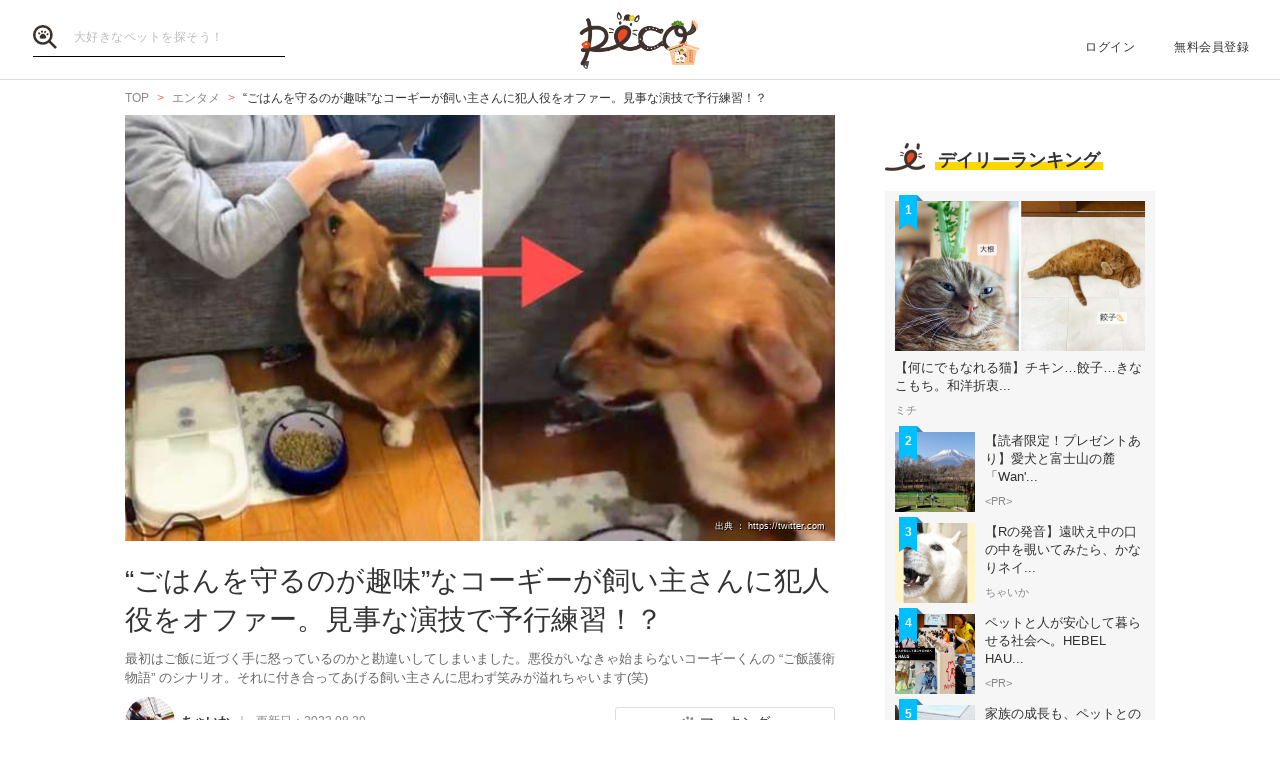

--- FILE ---
content_type: text/html; charset=UTF-8
request_url: https://peco-japan.com/82997
body_size: 31355
content:
<!DOCTYPE html><html lang="ja"><head><meta charset="utf-8" /><title>“ごはんを守るのが趣味”なコーギーが飼い主さんに犯人役をオファー。見事な演技で予行練習！？ | PECO（ペコ）</title><meta content="width=1300" name="viewport"><meta name="description" content="最初はご飯に近づく手に怒っているのかと勘違いしてしまいました。悪役がいなきゃ始まらないコーギーくんの “ご飯護衛物語” のシナリオ。それに付き合ってあげる飼い主さんに思わず笑みが溢れちゃいます(笑)"><!-- Open Graph protocol --><meta property="og:title" content="“ごはんを守るのが趣味”なコーギーが飼い主さんに犯人役をオファー。見事な演技で予行練習！？"><meta property="og:description" content="最初はご飯に近づく手に怒っているのかと勘違いしてしまいました。悪役がいなきゃ始まらないコーギーくんの “ご飯護衛物語” のシナリオ。それに付き合ってあげる飼い主さんに思わず笑みが溢れちゃいます(笑)"><meta property="og:url" content="https://peco-japan.com/82997"/><meta property="og:image" content="https://image.peco-japan.com/optimized_images/348274.jpg"><meta property="og:site_name" content="PECO"><meta property="fb:app_id" content="1679459212281804"><meta property="og:type" content="website"><!--Facebook Instant Articles--><meta property="fb:pages" content="399909446834300"><meta content="summary_large_image" name="twitter:card"><meta content="@PECO_japan" name="twitter:site"><link href="/favicon.ico?1507081761" type="image/x-icon" rel="icon" /><link href="/favicon.ico?1507081761" type="image/x-icon" rel="shortcut icon" /><link rel="stylesheet" href="/shared/styles/pc/style.css?1693445060" /><script src="/shared/scripts/vendor/jquery/jquery.min.js?1507081762"></script><script>
  var dataLayer = [], dataLayerParams = {};

  dataLayerParams['referer'] = '/';
  dataLayerParams['is_logged_in'] = '';

  dataLayer.push(dataLayerParams);
</script></head><body><header class="header "><div class="header_inner"><div class="header_search"><form action="/search" id="SearchIndexForm" method="get" accept-charset="utf-8"><button type="submit"><img src="/shared/imgs/pc/item_search.svg" alt="検索 "></button><div class="input text"><label for="SearchWord"></label><input name="word" placeholder="大好きなペットを探そう！" type="text" id="SearchWord"/></div></form></div><mark><a href="/" class="headerLogo" style="background-image: url(/shared/imgs/pc/logo_top/2026/1.png);">PECO</a></mark><ul class="headerUtility"><li><a href="/users/sign_in">ログイン</a></li><li><a href="/users/sign_up">無料会員登録</a></li></ul></div></header><div class="ly-contents"><div class="blk-topicpath-001 mb10 mt10"><nav aria-label="Breadcrumbs" role="navigation"><ul class="breadcrumbs" itemscope itemtype="http://schema.org/BreadcrumbList"><li class="breadcrumbs_item" itemprop="itemListElement" itemscope itemtype="http://schema.org/ListItem"><a href="/" itemprop="item"><span itemprop="name">TOP</span></a></li><li class="breadcrumbs_item" itemprop="itemListElement" itemscope itemtype="http://schema.org/ListItem"><a href="/entame" itemprop="item"><span itemprop="name">エンタメ</span></a></li><li class="breadcrumbs_item" itemprop="itemListElement" itemscope itemtype="http://schema.org/ListItem"><span itemprop="name">“ごはんを守るのが趣味”なコーギーが飼い主さんに犯人役をオファー。見事な演技で予行練習！？</span></li></ul></nav></div><div class="ly-contents-body"><article class="ly-main" itemscope itemtype="http://schema.org/Article"><meta itemprop="mainEntityOfPage" content="http://peco-japan.com/82997"><div itemprop="publisher" itemscope itemtype="http://schema.org/Organization"><div itemprop="logo" itemscope itemtype="http://schema.org/ImageObject"><meta itemprop="url" content="https://peco-japan.com/shared/imgs/sp/logo.png"><meta itemprop="width" content="251"><meta itemprop="height" content="111"></div><meta itemprop="name" content="PECO"></div><div class="part-summary-001-full mb20"><div class="part-summary-inner"><div class="thumb-block"><div class="thumb cover" style="background-image:url(https://image.peco-japan.com/optimized_images/348274.jpg)"><span itemprop="image" itemscope itemtype="https://schema.org/ImageObject"><img src="https://image.peco-japan.com/optimized_images/348274.jpg" alt="“ごはんを守るのが趣味”なコーギーが飼い主さんに犯人役をオファー。見事な演技で予行練習！？" width="695" itemprop="thumbnailUrl"><meta itemprop="url" content="https://image.peco-japan.com/optimized_images/348274.jpg"><meta itemprop="width" content="1222"><meta itemprop="height" content="632"></span><div class="icatch-source-block"><div class="icatch-source"><small class="source icatch-source-block"><a href="https://twitter.com/chikuwa20140325/status/1099532187991367680" target="_blank" rel="noopener noreferrer"><span>出典 ： https://twitter.com</span></a></small></div></div></div></div><div class="info"><h1 itemprop="headline">“ごはんを守るのが趣味”なコーギーが飼い主さんに犯人役をオファー。見事な演技で予行練習！？</h1><p>最初はご飯に近づく手に怒っているのかと勘違いしてしまいました。悪役がいなきゃ始まらないコーギーくんの “ご飯護衛物語” のシナリオ。それに付き合ってあげる飼い主さんに思わず笑みが溢れちゃいます(笑)</p></div><div class="info-line"><ul class="info-left"><li class="author"><div class="img"><img src="https://image.peco-japan.com/optimized_images/337230.jpg" alt="サムネイル: ちゃいか" width="50" height="50"></div><span itemprop="author">ちゃいか</span></li><li class="date">
          更新日：<time datetime="2022-08-29T13:21:44+09:00">2022.08.29</time><meta itemprop="datePublished" content="2021-03-19T10:00:00+09:00"><meta itemprop="dateModified" content="2022-08-29T13:21:44+09:00"></li></ul><ul class="info-right"><li class="btn-fav" data-bind="init: { favorited: false }, css: { active: favorited }"><a href="javascript:void(0);" data-bind="click: onToggleFavorite">マーキング</a></li></ul></div></div></div><aside class="blk-socialButtons"><ul><li class="facebook"><a href="https://www.facebook.com/sharer.php?u=https%3A%2F%2Fpeco-japan.com%2F82997" target="_blank" rel="noopener noreferrer">シェア</a></li><li class="twitter"><a href="http://twitter.com/intent/tweet?original_referer=https%3A%2F%2Fpeco-japan.com%2F82997&amp;text=“ごはんを守るのが趣味”なコーギーが飼い主さんに犯人役をオファー。見事な演技で予行練習！？&amp;url=https%3A%2F%2Fpeco-japan.com%2F82997&amp;via=PECO_japan">ツイート</a></li><li class="hatena"><a href="https://b.hatena.ne.jp/entry/https://peco-japan.com/82997" class="hatena-bookmark-button" data-hatena-bookmark-layout="simple" title="このエントリーをはてなブックマークに追加">はてブ</a></li></ul></aside><div class="article_body article-82997"><h3 id="961967" class="ttl-01-lv3">ごはんを守るワン！</h3><div class="part-image-001"><div class="mb4"><div class="img "><img src="/shared/imgs/pc/loading.svg" data-src="https://image.peco-japan.com/optimized_images/348275.jpg" alt="動物,犬,猫,しつけ,飼い方,育て方,病気,健康" class="b-lazy"><noscript><img src="https://image.peco-japan.com/optimized_images/348275.jpg" alt="動物,犬,猫,しつけ,飼い方,育て方,病気,健康"></noscript></div><p class="title mb8"></p><p class="par text"><br /></p></div><small class="source">出典　<a href="https://twitter.com/chikuwa20140325/status/1020314340992282624" target="_blank" rel="noopener noreferrer">https://twitter.com/chikuwa20140325/status/1020314340992282624</a></small></div><p class="par mb32 part-text-002 font-type-medium">こちらはTwitterユーザー<a href="https://twitter.com/chikuwa20140325">＠chikuwa20140325</a>さん宅の “ちくわくん♪”<br /><br />
とっても可愛いコーギースマイルを見せてくれていますが、ちくわくんには重要な任務があります！<br /><br />
それは…<br /><br />
↓↓↓<br /></p></p><p class="par mb32 part-text-002 font-type-medium">　<br /></p></p><div class="part-image-001"><div class="mb4"><div class="img "><img src="/shared/imgs/pc/loading.svg" data-src="https://image.peco-japan.com/optimized_images/343068.jpg" alt="動物,犬,猫,しつけ,飼い方,育て方,病気,健康" class="b-lazy"><noscript><img src="https://image.peco-japan.com/optimized_images/343068.jpg" alt="動物,犬,猫,しつけ,飼い方,育て方,病気,健康"></noscript></div><p class="title mb8"></p><p class="par text"><br /></p></div><small class="source">出典　<a href="https://twitter.com/chikuwa20140325/status/1099532187991367680" target="_blank" rel="noopener noreferrer">https://twitter.com/chikuwa20140325/status/1099532187991367680</a></small></div><p class="par mb32 part-text-002 font-type-bold_large">大切なごはんをお守りすること！！<br /></p></p><p class="par mb32 part-text-002 font-type-medium">ソファーの横のお皿にはちくわくんのご飯がこんもり。いざご飯を食べ始めるのかと思いきや、座って動く様子がないようです。<br /><br />
飼い主さんが手を近づけると…<br /></p></p><p class="par mb32 part-text-002 font-type-medium">ㅤㅤㅤㅤㅤㅤㅤㅤㅤㅤㅤㅤㅤ<br /></p></p><div class="part-image-001"><div class="mb4"><div class="img "><img src="/shared/imgs/pc/loading.svg" data-src="https://image.peco-japan.com/optimized_images/348276.gif" alt="動物,犬,猫,しつけ,飼い方,育て方,病気,健康" class="b-lazy"><noscript><img src="https://image.peco-japan.com/optimized_images/348276.gif" alt="動物,犬,猫,しつけ,飼い方,育て方,病気,健康"></noscript></div><p class="title mb8"></p><p class="par text"><br /></p></div><small class="source">出典　<a href="https://twitter.com/chikuwa20140325/status/1099532187991367680" target="_blank" rel="noopener noreferrer">https://twitter.com/chikuwa20140325/status/1099532187991367680</a></small></div><p class="par mb32 part-text-002 font-type-small">ウゥーーーーッ！<br /></p></p><p class="par mb32 part-text-002 font-type-bold_large">険しい顔(　ﾟ皿ﾟ)！！<br /></p></p><p class="par mb32 part-text-002 font-type-medium">しっかりとご飯の護衛をするちくわくん。<br />
よっぽどご飯が大事なようです。<br /><br />
飼い主さんも気を使って手を出さないようにしていると…<br /></p></p><p class="par mb32 part-text-002 font-type-medium">ㅤㅤㅤㅤㅤㅤㅤㅤㅤㅤㅤㅤㅤ<br /></p></p><div class="part-image-001"><div class="mb4"><div class="img "><img src="/shared/imgs/pc/loading.svg" data-src="https://image.peco-japan.com/optimized_images/348277.gif" alt="動物,犬,猫,しつけ,飼い方,育て方,病気,健康" class="b-lazy"><noscript><img src="https://image.peco-japan.com/optimized_images/348277.gif" alt="動物,犬,猫,しつけ,飼い方,育て方,病気,健康"></noscript></div><p class="title mb8"></p><p class="par text"><br /></p></div><small class="source">出典　<a href="https://twitter.com/chikuwa20140325/status/1099532187991367680" target="_blank" rel="noopener noreferrer">https://twitter.com/chikuwa20140325/status/1099532187991367680</a></small></div><p class="par mb32 part-text-002 font-type-small">クイクイッ<br /></p></p><p class="par mb32 part-text-002 font-type-bold">ちくわくん<br />
「ねぇねぇ。そろそろ…」<br />
「さっきの犯人役、またやって？」<br /></p></p><p class="par mb32 part-text-002 font-type-large">あれれご飯を奪う役を飼い主さんにおねだりしている？<br /></p></p><p class="par mb32 part-text-002 font-type-medium">そう！<br />
ちくわくんは嫌々護衛をしていたのではなく、喜んで護衛をしていたのです(笑)<br /></p></p><p class="par mb32 part-text-002 font-type-bold_large">それではちくわくんのリクエストにお答えして♡<br /></p></p><p class="par mb32 part-text-002 font-type-medium">↓↓↓<br /></p></p><p class="par mb32 part-text-002 font-type-medium">　<br /></p></p><div class="part-image-001"><div class="mb4"><div class="img "><img src="/shared/imgs/pc/loading.svg" data-src="https://image.peco-japan.com/optimized_images/348278.gif" alt="動物,犬,猫,しつけ,飼い方,育て方,病気,健康" class="b-lazy"><noscript><img src="https://image.peco-japan.com/optimized_images/348278.gif" alt="動物,犬,猫,しつけ,飼い方,育て方,病気,健康"></noscript></div><p class="title mb8"></p><p class="par text"><br /></p></div><small class="source">出典　<a href="https://twitter.com/chikuwa20140325/status/1099532187991367680" target="_blank" rel="noopener noreferrer">https://twitter.com/chikuwa20140325/status/1099532187991367680</a></small></div><p class="par mb32 part-text-002 font-type-small">ウゥーーーーッ！<br /></p></p><p class="par mb32 part-text-002 font-type-bold">険しい顔再び(　ﾟ皿ﾟ)<br /></p></p><p class="par mb32 part-text-002 font-type-medium">投稿されていた写真には<br />
「ごはんを守るのが趣味なので、奪うフリの相手をしなければならない。」<br />
とのコメントが一緒に添えられていました。<br /><br />
犯人役を演じる飼い主さんやさしすぎます｡ﾟ(ﾟ＾ｪ＾ﾟ)ﾟ<br /></p></p><p class="par mb32 part-text-002 font-type-medium">ㅤㅤㅤㅤㅤㅤㅤㅤㅤㅤㅤㅤㅤ<br /></p></p><div class="part-image-001"><div class="mb4"><div class="img "><img src="/shared/imgs/pc/loading.svg" data-src="https://image.peco-japan.com/optimized_images/343064.jpg" alt="動物,犬,猫,しつけ,飼い方,育て方,病気,健康" class="b-lazy"><noscript><img src="https://image.peco-japan.com/optimized_images/343064.jpg" alt="動物,犬,猫,しつけ,飼い方,育て方,病気,健康"></noscript></div><p class="title mb8"></p><p class="par text"><br /></p></div><small class="source">出典　<a href="https://twitter.com/chikuwa20140325/status/1099532187991367680" target="_blank" rel="noopener noreferrer">https://twitter.com/chikuwa20140325/status/1099532187991367680</a></small></div><p class="par mb32 part-text-002 font-type-medium">いつぞや襲ってくるかもしれないご飯泥棒のために予行練習に日々励むちくわくん！<br /><br />
数年後には “スーパー護衛ワンコ” になっているに違いないでしょう♪<br /></p></p><p class="par mb32 part-text-002 font-type-medium">ㅤㅤㅤㅤㅤㅤㅤㅤㅤㅤㅤㅤㅤ<br /></p></p><div class="EmbeddedTweet-tweet"><blockquote><div class="part-tweet-001 mb32"><a href="https://twitter.com/chikuwa20140325" target="_blank" rel="noopener noreferrer" class="img"><img src="https://pbs.twimg.com/profile_images/993335925663977472/gET3xyzr_normal.jpg" width="" height="" alt=""></a><div class="info"><a href="https://twitter.com/chikuwa20140325" target="_blank" rel="noopener noreferrer" class="user">ちくわ　<span>@chikuwa20140325</span></a><span class="date">2019-02-24</span><p>

		ごはんを守るのが趣味なので、奪うフリの相手をしなければならない。 

				<a href="https://t.co/AvMqEDAhKY" target="_blank" rel="noopener noreferrer" class="ml4">pic.twitter.com/AvMqEDAhKY</a></p><a href="https://t.co/AvMqEDAhKY" target="_blank" rel="noopener noreferrer" class="figure"><img alt="1099532099193778182" src="https://pbs.twimg.com/ext_tw_video_thumb/1099532099193778182/pu/img/40FoH4PixWFA6WOw.jpg"></a></div></div></blockquote></div><p class="par mb32 part-text-002 font-type-medium"><a href="https://twitter.com/chikuwa20140325">出典：ちくわ（@chikuwa20140325）| Twitter</a><br />
飼い主さんのTwitterアカウントはこちら！<br /></p></p></div><aside class="blk-socialButtons"><ul><li class="facebook"><a href="https://www.facebook.com/sharer.php?u=https%3A%2F%2Fpeco-japan.com%2F82997" target="_blank" rel="noopener noreferrer">シェア</a></li><li class="twitter"><a href="http://twitter.com/intent/tweet?original_referer=https%3A%2F%2Fpeco-japan.com%2F82997&amp;text=“ごはんを守るのが趣味”なコーギーが飼い主さんに犯人役をオファー。見事な演技で予行練習！？&amp;url=https%3A%2F%2Fpeco-japan.com%2F82997&amp;via=PECO_japan">ツイート</a></li><li class="hatena"><a href="https://b.hatena.ne.jp/entry/https://peco-japan.com/82997" class="hatena-bookmark-button" data-hatena-bookmark-layout="simple" title="このエントリーをはてなブックマークに追加">はてブ</a></li></ul></aside><p class="report"><a href="/inquiry?type=contents&articleId=82997">内容について報告する</a></p><section class="list-related"><h3 class="ttl-02-lv1 mtb20"><span class="line">こちらもオススメ</span><span class="date">2026.01.26 Mon</span></h3><div class="ly-list-top-type01"><ul><li><a href="/89349" class="blk-topic-001"><div class="img-wrapper"><div class="img b-lazy cover" data-src="https://image.peco-japan.com/optimized_images/376586.jpg"></div><noscript><img src="https://image.peco-japan.com/optimized_images/376586.jpg" alt="【動画】前足に後ろ足を封じられたコーギーさん。戸惑っているけど…自分だよ？(笑)"></noscript></div><div class="data"><h2 class="ttl">【動画】前足に後ろ足を封じられたコーギーさん。戸惑っているけど…自分だよ？(笑)</h2><p class="author">ミチ</p></div></a></li><li><a href="/86403" class="blk-topic-001"><div class="img-wrapper"><div class="img b-lazy cover" data-src="https://image.peco-japan.com/optimized_images/358537.jpg"></div><noscript><img src="https://image.peco-japan.com/optimized_images/358537.jpg" alt="足を噛んだら別のワンコが飛び起きた！？ 理解不能な現象に、戸惑いを隠しきれないネコ( ´Д`)"></noscript></div><div class="data"><h2 class="ttl">足を噛んだら別のワンコが飛び起きた！？ 理解不能な現象に、戸惑いを隠しきれないネコ( ´Д`)</h2><p class="author">大橋 ぺっち</p></div></a></li><li><a href="/80217" class="blk-topic-001"><div class="img-wrapper"><div class="img b-lazy cover" data-src="https://image.peco-japan.com/optimized_images/362971.jpg"></div><noscript><img src="https://image.peco-japan.com/optimized_images/362971.jpg" alt="とろけちゃうシャンプーにコーギーちゃんもお手上げ！？気持ちよくて笑いが止まらない…♡"></noscript></div><div class="data"><h2 class="ttl">とろけちゃうシャンプーにコーギーちゃんもお手上げ！？気持ちよくて笑いが止まらない…♡</h2><p class="author">ちゃいか</p></div></a></li></ul></div></section></article><div class="ly-sub"><div class="pb24"><div id='div-gpt-ad-1600854551535-0'><script>
      googletag.cmd.push(function() { googletag.display('div-gpt-ad-1600854551535-0'); });
    </script></div></div><section class="list-ranking-daily"><h2 class="ttl-02-lv1 mb20"><span class="line">デイリーランキング</span></h2><div class="ly-list-type01-ranking"><ul><li><a href="/89222" class="blk-topic-rank-001"><div class="ribbon">1</div><div class="img b-lazy cover" data-src="https://image.peco-japan.com/optimized_images/375478.jpg"></div><noscript><img src="https://image.peco-japan.com/optimized_images/375478.jpg" alt="【何にでもなれる猫】チキン…餃子…きなこもち。和洋折衷、スイーツまで♡ ユニークな変身姿が面白い！"></noscript><div class="data"><h3 class="ttl">【何にでもなれる猫】チキン…餃子…きなこもち。和洋折衷...</h3><p class="author">ミチ</p></div></a></li><li><a href="/89577" class="blk-topic-rank-001"><div class="ribbon">2</div><div class="img b-lazy cover" data-src="https://image.peco-japan.com/optimized_images/378678.png"></div><noscript><img src="https://image.peco-japan.com/optimized_images/378678.png" alt="【読者限定！プレゼントあり】愛犬と富士山の麓「Wan&#039;s Resort 山中湖」で過ごす上質旅"></noscript><div class="data"><h3 class="ttl">【読者限定！プレゼントあり】愛犬と富士山の麓「Wan&#039;...</h3><p class="author">&lt;PR&gt;</p></div></a></li><li><a href="/89592" class="blk-topic-rank-001"><div class="ribbon">3</div><div class="img b-lazy cover" data-src="https://image.peco-japan.com/optimized_images/378625.jpg"></div><noscript><img src="https://image.peco-japan.com/optimized_images/378625.jpg" alt="【Rの発音】遠吠え中の口の中を覗いてみたら、かなりネイティブな舌の使い方をしていた！"></noscript><div class="data"><h3 class="ttl">【Rの発音】遠吠え中の口の中を覗いてみたら、かなりネイ...</h3><p class="author">ちゃいか</p></div></a></li><li><a href="/89555" class="blk-topic-rank-001"><div class="ribbon">4</div><div class="img b-lazy cover" data-src="https://image.peco-japan.com/optimized_images/378394.png"></div><noscript><img src="https://image.peco-japan.com/optimized_images/378394.png" alt="ペットと人が安心して暮らせる社会へ。HEBEL HAUSの防災イベントや譲渡会から広がる共生の形"></noscript><div class="data"><h3 class="ttl">ペットと人が安心して暮らせる社会へ。HEBEL HAU...</h3><p class="author">&lt;PR&gt;</p></div></a></li><li><a href="/89548" class="blk-topic-rank-001"><div class="ribbon">5</div><div class="img b-lazy cover" data-src="https://image.peco-japan.com/optimized_images/378333.png"></div><noscript><img src="https://image.peco-japan.com/optimized_images/378333.png" alt="家族の成長も、ペットとの出会いも。暮らしの変化にフィットする住まい"></noscript><div class="data"><h3 class="ttl">家族の成長も、ペットとの出会いも。暮らしの変化にフィッ...</h3><p class="author">&lt;PR&gt;</p></div></a></li></ul></div></section><!-- /35669867/PECO/PECO_PC_All_Side_2R --><div id='div-gpt-ad-1604653821904-0'><script>
    googletag.cmd.push(function() { googletag.display('div-gpt-ad-1604653821904-0'); });
  </script></div></div></div></div><footer class="footer"><div class="footer_inner"><div class="footer_logoArea"><div class="footer_logo"><a href="/" class="footer_logoLink"><img src="/shared/imgs/logo/logo_and_text.svg" width="267" alt="PECO ペットとの毎日がもっと楽しくなる" /></a></div><!-- // .logo --><div class="footer_snsArea"><p class="footer_snsText">
            忙しいあなたに、公式アカウントから<br>
            最新情報をお届けします
          </p><div class="footer_snsList"><ul><li class="footer_snsListItem"><a href="https://www.youtube.com/channel/UCdU0lALBi35E1vqwpbZrzSw" class="footer_snsLink footer_snsLink-youtube" target="_blank" rel="noopener noreferrer"><img
                    src="/shared/imgs/pc/icon_circle_youtube.png"
                    srcset="/shared/imgs/pc/icon_circle_youtube.png 1x,
                            /shared/imgs/pc/icon_circle_youtube-2x.png 2x"
                    width="48"
                    height="auto"
                    alt=""><span class="footer_snsName">YouTube</span></a></li><li class="footer_snsListItem"><a href="https://www.facebook.com/pages/PECO%E3%83%9A%E3%82%B3/399909446834300" class="footer_snsLink footer_snsLink-facebook" target="_blank" rel="noopener noreferrer"><img
                    src="/shared/imgs/pc/icon_circle_facebook.png"
                    srcset="/shared/imgs/pc/icon_circle_facebook.png 1x,
                            /shared/imgs/pc/icon_circle_facebook-2x.png 2x"
                    width="48"
                    height="auto"
                    alt=""><span class="footer_snsName">Facebook</span></a></li><li class="footer_snsListItem"><a href="https://twitter.com/PECO_japan" class="footer_snsLink footer_snsLink-twitter" target="_blank" rel="noopener noreferrer"><img
                    src="/shared/imgs/pc/icon_circle_twitter.png"
                    srcset="/shared/imgs/pc/icon_circle_twitter.png 1x,
                            /shared/imgs/pc/icon_circle_twitter-2x.png 2x"
                    width="48"
                    height="auto"
                    alt=""><span class="footer_snsName">Twitter</span></a></li><li class="footer_snsListItem"><a href="https://www.instagram.com/pecodogs/?hl=ja" class="footer_snsLink footer_snsLink-pecodogs" target="_blank" rel="noopener noreferrer"><img
                    src="/shared/imgs/pc/icon_circle_ig_pecodog.png"
                    srcset="/shared/imgs/pc/icon_circle_ig_pecodog.png 1x,
                            /shared/imgs/pc/icon_circle_ig_pecodog-2x.png 2x"
                    width="48"
                    height="auto"
                    alt=""><span class="footer_snsName">Instagram pecodogs</span></a></li><li class="footer_snsListItem"><a href="https://www.instagram.com/pecocats/?hl=ja" class="footer_snsLink footer_snsLink-pecocats" target="_blank" rel="noopener noreferrer"><img
                    src="/shared/imgs/pc/icon_circle_ig_pecocats.png"
                    srcset="/shared/imgs/pc/icon_circle_ig_pecocats.png 1x,
                            /shared/imgs/pc/icon_circle_ig_pecocats-2x.png 2x"
                    width="48"
                    height="auto"
                    alt=""><span class="footer_snsName">Instagram pecocats</span></a></li></ul></div></div></div><div class="footer_categoryArea"><div class="footer_category footer_category-row1"><div class="footer_categoryList"><p class="footer_title">CATEGORY</p><ul><li><a class="footer_arrowLink" href="/">TOP</a></li><li><a class="footer_arrowLink" href="/movies">動画</a></li><li><a class="footer_arrowLink" href="/entame">エンタメ</a></li><li><a class="footer_arrowLink" href="/lifestyle">ライフスタイル</a></li><li><a class="footer_arrowLink" href="/trend">ピックアップ</a></li><li><a class="footer_arrowLink" href="/magazine">雑誌</a></li><li><a class="footer_arrowLink" href="/comic">漫画</a></li><li><a class="footer_arrowLink" href="/helpful">お役立ち</a></li><li><a class="footer_arrowLink" href="/popular">人気</a></li><li><a class="footer_arrowLink" href="/mostpopular">殿堂</a></li><li><a class="footer_arrowLink" href="/topics">トピック</a></li></ul></div><div class="footer_categoryList"><p class="footer_title">SERVICE</p><ul><li><a class="footer_arrowLink" href="https://peco-japan.com/hospital" target="_blank">動物医療センターPeco</a></li><li><a class="footer_arrowLink" href="https://lp.medical-peco.com/care" target="_blank">PecoCare</a></li><li><a class="footer_arrowLink" href="https://hotto.me/" target="_blank">hotto</a></li></ul></div></div><div class="footer_category footer_category-row2"><div class="footer_categoryList"><p class="footer_title">DOG</p><ul><li><a class="footer_arrowLink" href="/topic/12">犬のおもしろ特集</a></li><li><a class="footer_arrowLink" href="/topic/201">犬のかわいい特集</a></li><li><a class="footer_arrowLink" href="/topic/142">犬の感動特集</a></li><li><a class="footer_arrowLink" href="/topic/11">犬の癒し特集</a></li></ul></div><div class="footer_categoryList"><p class="footer_title">CAT</p><ul><li><a class="footer_arrowLink" href="/topic/5293">猫のおもしろ特集</a></li><li><a class="footer_arrowLink" href="/topic/5292">猫のかわいい特集</a></li><li><a class="footer_arrowLink" href="/topic/5348">猫の感動特集</a></li><li><a class="footer_arrowLink" href="/topic/5308">猫の癒し特集</a></li></ul></div></div><div class="footer_category footer_category-row3"><div class="footer_categoryList"><p class="footer_title">ABOUT PECO</p><ul><li><a class="footer_arrowLink" href="/site/about_us/">PECO［ペコ］とは</a></li><li><a class="footer_arrowLink" href="https://corp.peco-japan.com/">運営会社</a></li><li><a class="footer_arrowLink" href="/site/rules/">利用規約</a></li><li><a class="footer_arrowLink" href="/inquiry">お問い合わせ</a></li><li><a class="footer_arrowLink" href="/writers/">編集部</a></li><li><a class="footer_arrowLink" href="/inquiry/advertise/">広告掲載について</a></li><li><a class="footer_arrowLink" href="/site/press_release/">リリースの送付はこちら</a></li><li><a class="footer_arrowLink" href="/site/faq/">よくある質問</a></li><li><a class="footer_arrowLink" href="/site/policy/">プライバシーポリシー</a></li></ul></div></div></div></div><!-- // .footer-inner --><small class="footer_copyright"><a href="/" class="footer_copyrightLink"><span>&copy;</span> 2015 ~ 2026  PECO. All Rights Reserved.</a></small></footer><script src="/shared/scripts/vendor/bLazy/blazy.min.js?1507081762"></script><script type="text/javascript">
//<![CDATA[
 window.onload = function () { new Blazy(); } 
//]]></script><script src="/shared/scripts/vendor/knockout/knockout.js?1507081762"></script><script src="/shared/scripts/pc/article_view.js?1547090422"></script><script src="//b.st-hatena.com/js/bookmark_button.js"></script><!-- Google Tag Manager --><noscript><iframe src="//www.googletagmanager.com/ns.html?id=GTM-TVX3P3" height="0" width="0" style="display:none;visibility:hidden"></iframe></noscript><script>(function(w,d,s,l,i){w[l]=w[l]||[];w[l].push({'gtm.start':
new Date().getTime(),event:'gtm.js'});var f=d.getElementsByTagName(s)[0],
j=d.createElement(s),dl=l!='dataLayer'?'&l='+l:'';j.async=true;j.src=
'//www.googletagmanager.com/gtm.js?id='+i+dl;f.parentNode.insertBefore(j,f);
})(window,document,'script','dataLayer','GTM-TVX3P3');</script><!-- End Google Tag Manager --><!-- Facebook JavaScript SDK --><div id="fb-root"></div><script>(function(d, s, id) {
  var js, fjs = d.getElementsByTagName(s)[0];
  if (d.getElementById(id)) return;
  js = d.createElement(s); js.id = id; js.async = true;
  js.src = "//connect.facebook.net/ja_JP/all.js#xfbml=1&version=v2.0";
  fjs.parentNode.insertBefore(js, fjs);
}(document, 'script', 'facebook-jssdk'));</script><!-- Twitter Javascript --><script type="text/javascript">
window.twttr = (function (d,s,id) {
  var t, js, fjs = d.getElementsByTagName(s)[0];
  if (d.getElementById(id)) return; js=d.createElement(s); js.id=id; js.async=true;
  js.src="https://platform.twitter.com/widgets.js"; fjs.parentNode.insertBefore(js, fjs);
  return window.twttr || (t = { _e: [], ready: function(f){ t._e.push(f) } });
}(document, "script", "twitter-wjs"));
</script><!-- Facebook Retargeting --><script>(function() {
  var _fbq = window._fbq || (window._fbq = []);
  if (!_fbq.loaded) {
    var fbds = document.createElement('script');
    fbds.async = true;
    fbds.src = '//connect.facebook.net/en_US/fbds.js';
    var s = document.getElementsByTagName('script')[0];
    s.parentNode.insertBefore(fbds, s);
    _fbq.loaded = true;
  }
  _fbq.push(['addPixelId', '857136387661132']);
})();
window._fbq = window._fbq || [];
window._fbq.push(['track', 'PixelInitialized', {}]);
</script><!-- Instagram embeds --><script async defer src="//platform.instagram.com/en_US/embeds.js"></script></body></html>